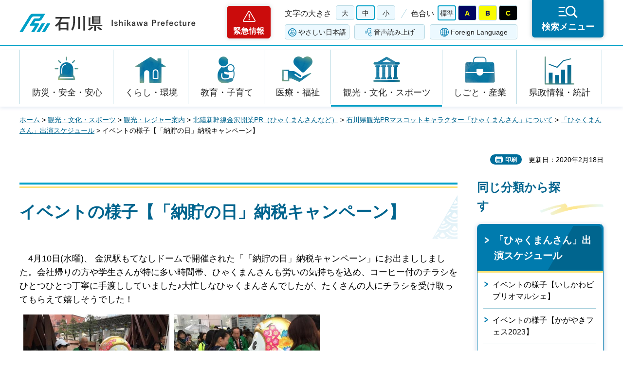

--- FILE ---
content_type: text/html
request_url: https://www.pref.ishikawa.lg.jp/yukyaku/hyakumansan/20190410_photo.html
body_size: 56164
content:
<?xml version="1.0" encoding="utf-8"?>
<!DOCTYPE html PUBLIC "-//W3C//DTD XHTML 1.0 Strict//EN" "http://www.w3.org/TR/xhtml1/DTD/xhtml1-strict.dtd">
<html xmlns="http://www.w3.org/1999/xhtml" lang="ja" xml:lang="ja">
<head>
<meta http-equiv="Content-Type" content="text/html; charset=utf-8" />
<meta http-equiv="Content-Style-Type" content="text/css" />
<meta http-equiv="Content-Script-Type" content="text/javascript" />
<meta http-equiv="Pragma" content="no-cache" />
<meta http-equiv="Cache-Control" content="no-cache" />

<title>イベントの様子【「納貯の日」納税キャンペーン】 | 石川県</title>
<meta name="keywords" content="ひゃくまんさん,ひゃくまん,石川県" />

<meta name="author" content="石川県" />
<meta name="viewport" content="width=device-width, maximum-scale=3.0" />
<meta name="format-detection" content="telephone=no" />
<meta property="og:title" content="イベントの様子【「納貯の日」納税キャンペーン】" />
<meta property="og:type" content="article" />
<meta property="og:description" content="" />
<meta property="og:url" content="https://www.pref.ishikawa.lg.jp/yukyaku/hyakumansan/20190410_photo.html" />
<meta property="og:image" content="https://www.pref.ishikawa.lg.jp/shared/site_rn/images/sns/logo.png" />
<meta property="og:site_name" content="石川県" />
<meta property="og:locale" content="ja_jp" />
<link href="/shared/site_rn/style/default.css" rel="stylesheet" type="text/css" media="all" />
<link href="/shared/site_rn/style/layout.css" rel="stylesheet" type="text/css" media="all" />
<link href="/shared/templates/free_rn/style/edit.css" rel="stylesheet" type="text/css" media="all" />
<link href="/shared/site_rn/style/smartphone.css" rel="stylesheet" media="only screen and (max-width : 640px)" type="text/css" class="mc_css" />
<link href="/shared/templates/free_rn/style/edit_sp.css" rel="stylesheet" media="only screen and (max-width : 640px)" type="text/css" class="mc_css" />
<link href="/shared/site_rn/images/favicon/favicon.ico" rel="shortcut icon" type="image/vnd.microsoft.icon" />
<link href="/shared/site_rn/images/favicon/apple-touch-icon-precomposed.png" rel="apple-touch-icon-precomposed" />
<script type="text/javascript" src="/shared/site_rn/js/jquery.js"></script>
<script type="text/javascript" src="/shared/site_rn/js/setting.js"></script>
<script type="text/javascript" src="/shared/site_rn/js/page_print.js"></script>
<script type="text/javascript" src="/shared/site_rn/js/readspeaker.js"></script>
<script type="text/javascript" src="/shared/system/js/furigana/ysruby.js"></script>
<script type="text/javascript" src="/shared/js/ga.js"></script>




</head>
<body class="format_free no_javascript">
<script type="text/javascript" src="/shared/site_rn/js/init.js"></script>
<div id="tmp_wrapper">
<noscript>
<p>このサイトではJavaScriptを使用したコンテンツ・機能を提供しています。JavaScriptを有効にするとご利用いただけます。</p>
</noscript>
<p><a href="#tmp_honbun" class="skip">本文へスキップします。</a></p>

<div id="tmp_header">
<div id="tmp_header_main">
<div class="container">
<div id="tmp_hlogo">
<p><a href="/index.html"><span>石川県</span></a></p>
</div>
<div id="tmp_means">
<div class="means_inner">
<div class="setting_wrap">
<div class="setting_inner">
<div class="setting_left">
<div class="emergency_area"><a href="/kinkyu/kanri.html">緊急情報</a></div>
</div>
<div class="setting_main">
<div class="setting_cnt">
<div class="browsing_support"><a href="javascript:void(0)">閲覧支援</a></div>
<div class="setting_front">
<div id="tmp_fsize" class="setting_fontsize changestyle_area">
<p class="fontsize_ttl">文字の大きさ</p>
<ul class="list_fontsize">
	<li><a href="javascript:void(0);" id="tmp_fsize_big2" class="changestyle">大</a></li>
	<li><a href="javascript:void(0);" id="tmp_fsize_default" class="changestyle">中</a></li>
	<li><a href="javascript:void(0);" id="tmp_fsize_small" class="changestyle">小</a></li>
</ul>
</div>
<div id="tmp_color" class="setting_color changestyle_area">
<p class="color_ttl">色合い</p>
<ul class="list_color">
	<li><a href="javascript:void(0);" id="tmp_color_default" title="標準" class="changestyle">標準</a></li>
	<li><a href="javascript:void(0);" id="tmp_color_blue" title="青地に黄色" class="changestyle">A</a></li>
	<li><a href="javascript:void(0);" id="tmp_color_yellow" title="黄色地に黒" class="changestyle">B</a></li>
	<li><a href="javascript:void(0);" id="tmp_color_black" title="黒地に黄色" class="changestyle">C</a></li>
</ul>
</div>
</div>
<div class="setting_bellow">
<ul class="setting_option">
	<li class="link_furigana"><a data-contents="tmp_contents" data-target="tmp_contents" href="javascript:void(0);" id="furigana">ふりがな</a></li>
	<li class="link_read_aloud">
	<div id="readspeaker_button1" class="rs_skip"><a accesskey="L" href="https://app-eas.readspeaker.com/cgi-bin/rsent?customerid=13615&amp;lang=ja_jp&amp;readid=tmp_contents&amp;url=" onclick="readpage(this.href, 'tmp_readspeaker'); return false;" rel="nofollow" class="rs_href">音声読み上げ</a></div>
	</li>
	<li class="link_language"><a href="/foreign/index.html" lang="en" xml:lang="en">Foreign Language</a></li>
</ul>
</div>
</div>
</div>
</div>
<div class="search_menu"><a href="javascript:void(0)"><span>検索メニュー</span></a></div>
</div>
</div>
</div>
</div>
</div>
<div id="tmp_emergency">
<div class="emergency_wrap">
<div class="container">
<div class="emergency_head">
<p class="emergency_ttl">緊急情報</p>
<p class="close_btn"><a href="javascript:void(0);"><span>閉じる</span></a></p>
</div>
<div class="emergency_cnt">
<p class="no_emergency">現在、情報はありません。</p>
</div>
</div>
</div>
</div>
<div id="tmp_sma_menu">
<div id="tmp_support" class="wrap_sma_sch">
<div class="support_wrap">
<div class="container">
<div class="support_cnt">&nbsp;</div>
</div>
<p class="close_btn"><a href="javascript:void(0);"><span>閉じる</span></a></p>
</div>
</div>
<div id="tmp_sma_rmenu" class="wrap_sma_sch">
<div class="search_menu_wrap">
<div class="container">
<div class="search_genre">
<div class="search_icon">
<div class="box_title">
<p>ジャンルから探す</p>
</div>
<div class="search_icon_cnt">
<ul class="box_icon_list">
	<li><a href="/kurashi/anzen/index.html" class="box_icon_item"><span class="box_icon_img"><img alt="" height="60" src="/shared/site_rn/images/icon/genre_icon1.png" width="64" /> </span> <span class="box_icon_txt">防災・安全・安心</span> </a></li>
	<li><a href="/kurashi/index.html" class="box_icon_item"><span class="box_icon_img"><img alt="" height="60" src="/shared/site_rn/images/icon/genre_icon2.png" width="64" /> </span> <span class="box_icon_txt">くらし・環境</span> </a></li>
	<li><a href="/kyoikukosodate/index.html" class="box_icon_item"><span class="box_icon_img"><img alt="" height="60" src="/shared/site_rn/images/icon/genre_icon3.png" width="64" /> </span> <span class="box_icon_txt">教育・子育て</span> </a></li>
	<li><a href="/iryo_fukushi/index.html" class="box_icon_item"><span class="box_icon_img"><img alt="" height="60" src="/shared/site_rn/images/icon/genre_icon4.png" width="64" /> </span> <span class="box_icon_txt">医療・福祉</span> </a></li>
	<li><a href="/kanko_koryu/index.html" class="box_icon_item"><span class="box_icon_img"><img alt="" height="60" src="/shared/site_rn/images/icon/genre_icon5.png" width="64" /> </span> <span class="box_icon_txt">観光・文化・<br />
	スポーツ</span> </a></li>
	<li><a href="/shigoto/index.html" class="box_icon_item"><span class="box_icon_img"><img alt="" height="60" src="/shared/site_rn/images/icon/genre_icon6.png" width="64" /> </span> <span class="box_icon_txt">しごと・産業</span> </a></li>
	<li><a href="/kensei/index.html" class="box_icon_item"><span class="box_icon_img"><img alt="" height="60" src="/shared/site_rn/images/icon/genre_icon7.png" width="64" /> </span> <span class="box_icon_txt">県政情報・統計</span> </a></li>
</ul>
</div>
</div>
</div>
<div class="search_cnt">
<div class="search_lft">
<div class="search_form">
<div class="box_title">
<p><label for="tmp_snavi_query">キーワードから探す</label></p>
</div>
<div class="form_cnt">
<form action="/search/result.html">
<div class="snavi_box">
<p class="snavi_input"><input id="tmp_snavi_query" name="q" size="31" type="text" /></p>
<p class="snavi_btn"><input id="tmp_snavi_btn" name="sa" type="submit" value="検索" /></p>
<p id="tmp_snavi_hidden"><input name="cx" type="hidden" value="013090918390897489992:xcsb1hsaoy4" /> <input name="ie" type="hidden" value="UTF-8" /> <input name="cof" type="hidden" value="FORID:9" /></p>
</div>
</form>
</div>
<div class="question_link">
<p><a href="/about_site/tsukaikata/index.html">検索の方法</a></p>
</div>
</div>
<div class="search_tag">
<div class="box_title">
<p>よく利用されるページ</p>
</div>
<div class="tag_list">
<ul>
	<li>&nbsp;</li>
</ul>
</div>
</div>
</div>
<div class="search_rgt">
<div class="search_purpose">
<div class="search_purpose_ttl">
<p>目的から探す</p>
</div>
<div class="search_purpose_cnt">
<ul>
	<li class="purpose_list1"><a href="/kurashi/anzen/index.html"><span class="purpose_img"><img alt="" height="100" src="/shared/site_rn/images/icon/purpose_icon01.png" width="102" /></span><span class="purpose_txt">安全・安心</span></a></li>
	<li class="purpose_list2"><a href="/shinsei/index.html"><span class="purpose_img"><img alt="" height="100" src="/shared/site_rn/images/icon/purpose_icon02.png" width="102" /></span><span class="purpose_txt">申請・手続き</span></a></li>
	<li class="purpose_list3"><a href="/kensei/soshiki/kenshokuin/index.html"><span class="purpose_img"><img alt="" height="100" src="/shared/site_rn/images/icon/purpose_icon03.png" width="102" /></span><span class="purpose_txt">採用情報</span></a></li>
	<li class="purpose_list4"><a href="https://bfmap-ishikawa.jp/"><span class="purpose_img"><img alt="" height="100" src="/shared/site_rn/images/icon/purpose_icon04.png" width="102" /></span><span class="purpose_txt">バリアフリー<br />
	マップ</span></a></li>
	<li class="purpose_list5"><a href="/sodammadoguchi/index.html"><span class="purpose_img"><img alt="" height="100" src="/shared/site_rn/images/icon/purpose_icon05.png" width="102" /></span><span class="purpose_txt">相談窓口</span></a></li>
	<li class="purpose_list6"><a href="/kurashi/seikatsu/kenzei/index.html"><span class="purpose_img"><img alt="" height="100" src="/shared/site_rn/images/icon/purpose_icon06.png" width="102" /></span><span class="purpose_txt">県税</span></a></li>
	<li class="purpose_list7"><a href="/shisetsu/index.html"><span class="purpose_img"><img alt="" height="100" src="/shared/site_rn/images/icon/purpose_icon07.png" width="102" /></span><span class="purpose_txt">施設案内</span></a></li>
	<li class="purpose_list8"><a href="/shichoson.html"><span class="purpose_img"><img alt="" height="100" src="/shared/site_rn/images/icon/purpose_icon08.png" width="102" /></span><span class="purpose_txt">石川県内市町</span></a></li>
</ul>
</div>
</div>
</div>
</div>
<div class="featured_group">
<div class="featured_left">
<div class="search_cate">
<ul class="search_col2">
	<li><a href="/index.html#anc_topic" class="btn_more_icon btn_bars"><span>注目情報</span></a></li>
	<li><a href="/shinchaku/index.html" class="btn_more_icon btn_bars"><span>新着情報</span></a></li>
</ul>
</div>
</div>
<div class="featured_right">
<div class="search_cate">
<ul class="search_col3">
	<li><a href="/cgi-bin/event_cal_multi/calendar.cgi" class="btn_more_icon btn_event"><span>イベント情報</span></a></li>
	<li><a href="/kensei/soshiki/soshiki/renrakusaki/index.html" class="btn_more_icon btn_organization"><span>組織から探す</span></a></li>
	<li><a href="/jigyosha.html" class="btn_more_icon btn_businesses"><span>事業者向け情報</span></a></li>
</ul>
</div>
</div>
</div>
</div>
<p class="close_btn"><a href="javascript:void(0);"><span>閉じる</span></a></p>
</div>
</div>
</div>
</div>
<div id="tmp_gnavi">
<div class="container">
<div class="gnavi">
<ul>
	<li class="glist1"><a href="/kurashi/anzen/index.html">防災・安全・安心</a></li>
	<li class="glist2"><a href="/kurashi/index.html">くらし・環境</a></li>
	<li class="glist3"><a href="/kyoikukosodate/index.html">教育・子育て</a></li>
	<li class="glist4"><a href="/iryo_fukushi/index.html">医療・福祉</a></li>
	<li class="glist5"><a href="/kanko_koryu/index.html">観光・文化・スポーツ</a></li>
	<li class="glist6"><a href="/shigoto/index.html">しごと・産業</a></li>
	<li class="glist7"><a href="/kensei/index.html">県政情報・統計</a></li>
</ul>
</div>
</div>
</div>

<div id="tmp_wrap_main" class="column_rnavi">
<div class="container">
<div id="tmp_pankuzu">
<p><a href="/index.html">ホーム</a> &gt; <a href="/kanko_koryu/index.html">観光・文化・スポーツ</a> &gt; <a href="/kanko_koryu/kanko/index.html">観光・レジャー案内</a> &gt; <a href="/kanko_koryu/kanko/shinkansen_pr/index.html">北陸新幹線金沢開業PR（ひゃくまんさんなど）</a> &gt; <a href="/yukyaku/hyakumansan/index.html">石川県観光PRマスコットキャラクター「ひゃくまんさん」について</a> &gt; <a href="/yukyaku/hyakumansan/schedule.html">「ひゃくまんさん」出演スケジュール</a> &gt; イベントの様子【「納貯の日」納税キャンペーン】</p>
</div>
<div id="tmp_wrap_social_plugins">

<p id="tmp_printing">印刷</p>
<p id="tmp_update">更新日：2020年2月18日</p>

</div>
<div id="tmp_main">
<div class="wrap_col_main">
<div class="col_main">
<p id="tmp_honbun" class="skip">ここから本文です。</p>
<div id="tmp_readspeaker" class="rs_preserve rs_skip rs_splitbutton rs_addtools rs_exp"></div>
<div id="tmp_contents">


<h1>イベントの様子【「納貯の日」納税キャンペーン】</h1>
<p>　4月10日(水曜)、&nbsp;金沢駅もてなしドームで開催された「「納貯の日」納税キャンペーン」にお出まししました。会社帰りの方や学生さんが特に多い時間帯、ひゃくまんさんも労いの気持ちを込め、コーヒー付のチラシをひとつひとつ丁寧に手渡ししていました♪大忙しなひゃくまんさんでしたが、たくさんの人にチラシを受け取ってもらえて嬉しそうでした！</p>
<table border="0">
    <tbody>
        <tr>
            <td align="center">&nbsp;<img alt="190410_1" width="300" height="200" src="/yukyaku/hyakumansan/images/img_0432.jpg" /></td>
            <td align="center">&nbsp;<img alt="190410_2" width="300" height="200" src="/yukyaku/hyakumansan/images/img_0436.jpg" /></td>
        </tr>
        <tr>
            <td align="center">&nbsp;</td>
            <td align="center">&nbsp;</td>
        </tr>
        <tr>
            <td align="center">&nbsp;</td>
            <td align="center">&nbsp;</td>
        </tr>
    </tbody>
</table>
<p>&nbsp;</p>


</div>

<div id="tmp_inquiry">
<div id="tmp_inquiry_ttl">
<p>お問い合わせ</p>
</div>
<div id="tmp_inquiry_cnt">
<form method="post" action="https://www.pref.ishikawa.lg.jp/cgi-bin/faq/form.cgi">
<div class="inquiry_parts">
<p>所属課：文化観光スポーツ部観光戦略課　</p>
<p>石川県金沢市鞍月1丁目1番地</p>
<p class="inquiry_tel">電話番号：076-225-1542</p>
<p class="inquiry_fax">ファクス番号：076-225-1129</p>
<p class="inquiry_btn"><input type="submit" value="お問い合わせフォーム" /></p>
</div>
<p>
<input type="hidden" name="code" value="004020001" />
<input type="hidden" name="dept" value="8674:3694:8840:8010:9089:8840:9172:9670:5271:9255:9421:8342:8425:3777:8674:9504:8591:8674:8840:8010:9836:8010:3777:8923:8508:3777:8757:9255" />
<input type="hidden" name="page" value="/yukyaku/hyakumansan/20190410_photo.html" />
<input type="hidden" name="ENQ_RETURN_MAIL_SEND_FLG" value="0" />
<input type="hidden" name="publish_ssl_flg" value="1" />
</p>
</form>
</div>
</div>

<div id="tmp_feedback">
<div id="tmp_feedback_ttl">
<p>より良いウェブサイトにするためにみなさまのご意見をお聞かせください</p>
</div>
<div id="tmp_feedback_cnt">
<form action="/cgi-bin/feedback/feedback.cgi" id="feedback" method="post">
<p><input name="page_id" type="hidden" value="52792" /> <input name="page_title" type="hidden" value="イベントの様子【「納貯の日」納税キャンペーン】" /> <input name="page_url" type="hidden" value="https://www.pref.ishikawa.lg.jp/yukyaku/hyakumansan/20190410_photo.html" /> <input name="item_cnt" type="hidden" value="2" /></p>
<fieldset><legend>このページの情報はお役に立ちましたか？</legend>
<p><input id="que1_1" name="item_1" type="radio" value="役に立った" /><label for="que1_1">1：役に立った</label></p>
<p><input id="que1_2" name="item_1" type="radio" value="ふつう" /><label for="que1_2">2：ふつう</label></p>
<p><input id="que1_3" name="item_1" type="radio" value="役に立たなかった" /><label for="que1_3">3：役に立たなかった</label></p>
<p><input name="label_1" type="hidden" value="質問：このページの情報はお役に立ちましたか？" /> <input name="nes_1" type="hidden" value="1" /><input name="img_1" type="hidden" /> <input name="img_alt_1" type="hidden" /><input name="mail_1" type="hidden" value="0" /></p>
</fieldset>
<fieldset><legend>このページの情報は見つけやすかったですか？ </legend>
<p><input id="que2_1" name="item_2" type="radio" value="見つけやすかった" /><label for="que2_1">1：見つけやすかった</label></p>
<p><input id="que2_2" name="item_2" type="radio" value="ふつう" /><label for="que2_2">2：ふつう</label></p>
<p><input id="que2_3" name="item_2" type="radio" value="見つけにくかった" /><label for="que2_3">3：見つけにくかった</label></p>
<p><input name="label_2" type="hidden" value="質問：このページの情報は見つけやすかったですか？" /> <input name="nes_2" type="hidden" value="1" /><input name="img_2" type="hidden" /> <input name="img_alt_2" type="hidden" /><input name="mail_2" type="hidden" value="0" /></p>
</fieldset>
<p class="submit"><input type="submit" value="送信" /></p>
</form>
</div>
</div>

</div>
</div>
<div class="wrap_col_rgt_navi">
<div class="col_rgt_navi">
<div class="rnavi_func">

<div class="rnavi_func_heading">
<p>同じ分類から探す</p>
</div>
<div class="rnavi_func_cnt">
<div class="rnavi_func_ttl">
<p><a href="/yukyaku/hyakumansan/schedule.html">「ひゃくまんさん」出演スケジュール</a></p>
</div>
<div id="tmp_lnavi_cnt">
<div class="rnavi_func_links">
<ul>
<li><a href="/yukyaku/hyakumansan/2023ivent/230902ishikawabibliomarche.html">イベントの様子【いしかわビブリオマルシェ】</a></li>
<li><a href="/yukyaku/hyakumansan/2023ivent/230819kagayakifes2023.html">イベントの様子【かがやきフェス2023】</a></li>
<li><a href="/yukyaku/hyakumansan/2023ivent/230831ishikawakensansyokuzaipr.html">イベントの様子【石川県産食材PR】</a></li>
<li><a href="/yukyaku/hyakumansan/2023ivent/23090203ishikawakensansyokuzaifair.html">イベントの様子【石川県産食材フェア】</a></li>
<li><a href="/yukyaku/hyakumansan/2023ivent/230812hanedaairportgaedenfindingjapan.html">イベントの様子【HANEDA AIRPORT GARDEN Finding Japan 北陸ステージ】</a></li>
<li><a href="/yukyaku/hyakumansan/2023ivent/230805hyakumansantyakai.html">イベントの様子【ひゃくまんさん茶会】</a></li>
<li><a href="/yukyaku/hyakumansan/2023ivent/230721kagarikkokunomitanzyou1200.html">イベントの様子【加賀立国能美誕生1200年記念イベント】</a></li>
<li><a href="/yukyaku/hyakumansan/2023ivent/230708hykaumanngokubunnkasai2023100nichimaeivent.html">イベントの様子【いしかわ百万石文化祭2023 100日前プレイベント】</a></li>
<li><a href="/yukyaku/hyakumansan/2023ivent/230410noutyonohi.html">イベントの様子【「納貯の日」納税キャンペーン】</a></li>
<li><a href="/yukyaku/hyakumansan/2023ivent/230610jititaimarche.html">イベントの様子【連携協定自治体マルシェ】</a></li>
<li><a href="/yukyaku/hyakumansan/2023ivent/230618hyakumanngokubunnkasai2023privent.html">イベントの様子【いしかわ百万石文化祭2023 PRイベント】</a></li>
<li><a href="/yukyaku/hyakumansan/2023ivent/23060304millionrock.html">イベントの様子【百万石音楽祭2023～ミリオンロックフェスティバル～】</a></li>
<li><a href="/yukyaku/hyakumansan/2022ivent/20220918kanazawaprideparade.html">イベントの様子【金沢プライドパレード2022】</a></li>
<li><a href="/yukyaku/hyakumansan/2022ivent/220910ishikawafair.html">イベントの様子【石川フェア】</a></li>
<li><a href="/yukyaku/hyakumansan/2022ivent/20220917hokurikushinkansenrelaywalk.html">イベントの様子【北陸新幹線 金沢・敦賀間リレーウォーク 出発セレモニー】</a></li>
<li><a href="/yukyaku/hyakumansan/2022ivent/20220917hyakumanngokunokiwamifair.html">イベントの様子【「百万石の極み」フェア】</a></li>
<li><a href="/yukyaku/hyakumansan/2022ivent/20220917hyakumanngokumonogatariten.html">イベントの様子【いしかわ百万石物語展】</a></li>
<li><a href="/yukyaku/hyakumansan/2022ivent/20220921halloweenjumbotakarakuzi.html">イベントの様子【ハロウィンジャンボ宝くじ発売初日販売促進】</a></li>
<li><a href="/yukyaku/hyakumansan/2022ivent/20220924tourismexpojapan2022.html">イベントの様子【ツーリズムEXPOジャパン2022】</a></li>
<li><a href="/yukyaku/hyakumansan/2022ivent/20220925hokurikushinkansenrelaywalk.html">イベントの様子【北陸新幹線 金沢・敦賀間リレーウォーク 到着セレモニー】</a></li>
<li><a href="/yukyaku/hyakumansan/2022ivent/220818rubi-roman.html">イベントの様子【ルビーロマンPRイベント】</a></li>
<li><a href="/yukyaku/hyakumansan/2022ivent/220820kannkyoufea2022.html">イベントの様子【いしかわ環境フェア2022】</a></li>
<li><a href="/yukyaku/hyakumansan/2022ivent/20220811hatarakukuruma.html">イベントの様子【はたらくくるまサファリパーク2022】</a></li>
<li><a href="/yukyaku/hyakumansan/2022ivent/20220806haykumannsanntyakai.html">イベントの様子【ひゃくまんさん茶会】</a></li>
<li><a href="/yukyaku/hyakumansan/2022ivent/20220723hokurikucampaign.html">イベントの様子【魅力再発見。北陸キャンペーン カウンターPR】</a></li>
<li><a href="/yukyaku/hyakumansan/2022ivent/20220705summertakarakuzi.html">イベントの様子【サマージャンボ宝くじ発売初日販売促進】</a></li>
<li><a href="/yukyaku/hyakumansan/2022ivent/20220529specialtalkshow.html">イベントの様子【鳥海浩輔×山下大輝 SPECIAL TALK SHOW】</a></li>
<li><a href="/yukyaku/hyakumansan/2022ivent/20220521yurinpikku2022.html">イベントの様子【ゆーりんピック2022開会式】</a></li>
<li><a href="/yukyaku/hyakumansan/2022ivent/20220507dreamtakarakuzi.html">イベントの様子【ドリームジャンボ宝くじ発売初日販売促進】</a></li>
<li><a href="/yukyaku/hyakumansan/20220408_photo.html">イベントの様子【「納貯の日」納税キャンペーン】</a></li>
<li><a href="/yukyaku/hyakumansan/210130photo.html">イベントの様子【KYOKA音・語り】</a></li>
<li><a href="/yukyaku/hyakumansan/210205photo.html">イベントの様子【プログレッシブロック&amp;ライトショー】</a></li>
<li><a href="/yukyaku/hyakumansan/210215photo.html">イベントの様子【映画「種まく旅人～華蓮のかがやき～」完成披露試写会】</a></li>
<li><a href="/yukyaku/hyakumansan/210219ohoto.html">イベントの様子【RHYTHM＆VOICE TAO8×MIKA SHINNO】</a></li>
<li><a href="/yukyaku/hyakumansan/20201213_photo.html">イベントの様子【オーケストラ・アンサンブル金沢 小学生のための音楽会 うき うき ふなっしー♪オーケストラと遊ぼう～梨汁ブシャー！】</a></li>
<li><a href="/yukyaku/hyakumansan/20140701photo.html">イベントの様子【いしかわクールシェアキックオフ街頭キャンペーン】</a></li>
<li><a href="/yukyaku/hyakumansan/20150704photo.html">イベントの様子【いしかわクールシェアキックオフキャンペーン】</a></li>
<li><a href="/yukyaku/hyakumansan/20141025photo.html">イベントの様子【いしかわマルシェ】</a></li>
<li><a href="/yukyaku/hyakumansan/20201103photo.html">イベントの様子【SOMPOいしかわパーク】</a></li>
<li><a href="/yukyaku/hyakumansan/20201107photo.html">イベントの様子【金沢城・兼六園四季物語秋の段】</a></li>
<li><a href="/yukyaku/hyakumansan/20170624_2_photo.html">イベントの様子【JR西日本『夏旅・行進曲』PRイベント】</a></li>
<li><a href="/yukyaku/hyakumansan/20170210_photo.html">イベントの様子【EAST meets WEST 出会い：うたかたの夢】</a></li>
<li><a href="/yukyaku/hyakumansan/200803_photp.html">イベントの様子【「広げようハートの輪2020」～ギュっとちゃんひゃくまんさんに会う】</a></li>
<li><a href="/yukyaku/hyakumansan/200801_photo.html">イベントの様子【ひゃくまんさんとお抹茶体験】</a></li>
<li><a href="/yukyaku/hyakumansan/200809photo.html">イベントの様子【はたらくくるまサファリパーク2】</a></li>
<li><a href="/yukyaku/hyakumansan/200222_photo.html">イベントの様子【伊勢丹立川店・いしかわ百万石物語展】</a></li>
<li><a href="/yukyaku/hyakumansan/20200131_photo.html">イベントの様子【KYOKA音・語り】</a></li>
<li><a href="/yukyaku/hyakumansan/20200207_photo.html">イベントの様子【いしかわ伝統工芸フェア】</a></li>
<li><a href="/yukyaku/hyakumansan/20200215_photo.html">イベントの様子【MEMORIAL CONCERT「LONG GOOD-BYE」】</a></li>
<li><a href="/yukyaku/hyakumansan/20200216_photo.html">イベントの様子【石川・宮城合同観光PRキャラバン】</a></li>
<li><a href="/yukyaku/hyakumansan/20200214_photo.html">イベントの様子【東京海上日動いしかわ百万石物語展】</a></li>
<li><a href="/yukyaku/hyakumansan/20190525_photo.html">イベントの様子【能登牛まつり～能登牛1000頭達成記念～】</a></li>
<li><a href="/yukyaku/hyakumansan/190519_photo.html">イベントの様子【大野弁吉150回忌イベント】</a></li>
<li><a href="/yukyaku/hyakumansan/20190518_photo.html">イベントの様子【ゆーりんピック2019 開会式】</a></li>
<li><a href="/yukyaku/hyakumansan/20190504_photo.html">イベントの様子【ひゃくまんさんがやってくる！】</a></li>
<li><a href="/yukyaku/hyakumansan/20190428_photo.html">イベントの様子【いしかわスポーツレクリエーション交流大会】</a></li>
<li><a href="/yukyaku/hyakumansan/190505_photo.html">イベントの様子【第十三回銀座柳まつり】</a></li>
<li><a href="/yukyaku/hyakumansan/20190417_photo.html">イベントの様子【 京王ストア 石川県能登・金沢フェア 】</a></li>
<li><a href="/yukyaku/hyakumansan/190420_photo.html">イベントの様子【第40回加賀百万石の物産展】</a></li>
<li><a href="/yukyaku/hyakumansan/20190413_photo.html">イベントの様子【北陸・信越物産展】</a></li>
<li><a href="/yukyaku/hyakumansan/20190410_photo.html">イベントの様子【「納貯の日」納税キャンペーン】</a></li>
<li><a href="/yukyaku/hyakumansan/200112_photo.html">イベントの様子【ひゃくまんさんの日】</a></li>
<li><a href="/yukyaku/hyakumansan/20200114_photo.html">イベントの様子【ふるさと祭り東京2020】</a></li>
<li><a href="/yukyaku/hyakumansan/20200117_photo.html">イベントの様子【阪急うめだ本店・いしかわ百万石物語展】</a></li>
<li><a href="/yukyaku/hyakumansan/20191123_photo.html">イベントの様子【北陸三県観光PR】</a></li>
<li><a href="/yukyaku/hyakumansan/20191130_photo.html">イベントの様子【石川県観光PRイベント】</a></li>
<li><a href="/yukyaku/hyakumansan/20191206_photo.html">イベントの様子【あべのハルカス近鉄本店・いしかわ百万石物語展】</a></li>
<li><a href="/yukyaku/hyakumansan/20191024_photo.html">イベントの様子【ツーリズムEXPOジャパン】</a></li>
<li><a href="/yukyaku/hyakumansan/20191103_photo.html">イベントの様子【JOYO産業まつり】</a></li>
<li><a href="/yukyaku/hyakumansan/20191110_photo.html">イベントの様子【東山動植物園秋まつり】</a></li>
<li><a href="/yukyaku/hyakumansan/20191005_photo.html">イベントの様子【石川県観光PRイベント】</a></li>
<li><a href="/yukyaku/hyakumansan/20191009_photo.html">イベントの様子【京王ストア石川県能登・金沢フェア】</a></li>
<li><a href="/yukyaku/hyakumansan/20191019_photo.html">イベントの様子【いしかわスイーツ博2019】</a></li>
<li><a href="/yukyaku/hyakumansan/20190902_photo.html">イベントの様子【グッドマナーキャンペーン】</a></li>
<li><a href="/yukyaku/hyakumansan/20190914_photo.html">イベントの様子【石川県観光PRイベント】</a></li>
<li><a href="/yukyaku/hyakumansan/20190915_photo.html">イベントの様子【石川県観光PRイベント】</a></li>
<li><a href="/yukyaku/hyakumansan/20190928_photo.html">イベントの様子【藤崎百貨店・いしかわ百万石物語展】</a></li>
<li><a href="/yukyaku/hyakumansan/20190917_photo.html">イベントの様子【世界農業遺産PRイベント】</a></li>
<li><a href="/yukyaku/hyakumansan/20190803_photo.html">イベントの様子【ひゃくまんさんと親子でお抹茶体験】</a></li>
<li><a href="/yukyaku/hyakumansan/20190809_photo.html">イベントの様子【観光誘客キャンペーン 信州上田地域「金沢の陣」】</a></li>
<li><a href="/yukyaku/hyakumansan/20190812_photo.html">イベントの様子【いしかわスポーツキッズフェスタ】</a></li>
<li><a href="/yukyaku/hyakumansan/20190823_photo.html">イベントの様子【第30回中央区大江戸まつり盆おどり大会】</a></li>
<li><a href="/yukyaku/hyakumansan/20190824_photo.html">イベントの様子【うすい百貨店・いしかわ百万石物語展】</a></li>
<li><a href="/yukyaku/hyakumansan/20190702_photo.html">イベントの様子【サマージャンボ宝くじ販売促進】</a></li>
<li><a href="/yukyaku/hyakumansan/20190825_photo.html">イベントの様子【石川県香川県合同PRイベント】</a></li>
<li><a href="/yukyaku/hyakumansan/20190720_photo.html">イベントの様子【石川県観光PR】</a></li>
<li><a href="/yukyaku/hyakumansan/20190723_photo.html">イベントの様子【石川県観光PRイベント】</a></li>
<li><a href="/yukyaku/hyakumansan/20190629_photo.html">イベントの様子【石川県観光PRイベント】</a></li>
<li><a href="/yukyaku/hyakumansan/20190630_photo.html">イベントの様子【MRO旅フェスタ2019】</a></li>
<li><a href="/yukyaku/hyakumansan/20190603_photo.html">イベントの様子【東急百貨店吉祥寺店いしかわ百万石物語展】</a></li>
<li><a href="/yukyaku/hyakumansan/20190608_photo.html">イベントの様子【能登ふるさと博観光PRイベント】</a></li>
<li><a href="/yukyaku/hyakumansan/20190616_photo.html">イベントの様子【石川県観光PRイベント】</a></li>
<li><a href="/yukyaku/hyakumansan/20190615_photo.html">イベントの様子【能登ふるさと博観光PRイベント】</a></li>
<li><a href="/yukyaku/hyakumansan/20190612_photo.html">イベントの様子【いしかわ百万石物語展＠都庁】</a></li>
<li><a href="/yukyaku/hyakumansan/20190601_photo.html">イベントの様子【第16回加賀百万石ツーデーウォーク】</a></li>
<li><a href="/yukyaku/hyakumansan/20190602_photo.html">イベントの様子【百万石音楽祭2019～ミリオンロックフェスティバル～】</a></li>
<li><a href="/yukyaku/hyakumansan/20190309_photo.html">イベントの様子【いしかわ百万石物語・江戸本店 金沢祭り】</a></li>
<li><a href="/yukyaku/hyakumansan/20190316_photo.html">イベントの様子【旅まつり名古屋2019】</a></li>
<li><a href="/yukyaku/hyakumansan/20190216_photo.html">イベントの様子【TIME&amp;SPACE TAO8×SUGIZO】</a></li>
<li><a href="/yukyaku/hyakumansan/20190222_photo.html">イベントの様子【第5回いしかわ百万石の集い】</a></li>
<li><a href="/yukyaku/hyakumansan/20190223_photo.html">イベントの様子【KYOKA音・語り】</a></li>
<li><a href="/yukyaku/hyakumansan/20190224_photo.html">イベントの様子【仙台三越・いしかわ百万石物語展】</a></li>
<li><a href="/yukyaku/hyakumansan/20190208_photo.html">イベントの様子【いしかわ伝統工芸フェア2019】</a></li>
<li><a href="/yukyaku/hyakumansan/20190118_photo.html">イベントの様子【阪急うめだ本店・いしかわ百万石物語展】</a></li>
<li><a href="/yukyaku/hyakumansan/20190119_photo.html">イベントの様子【伊勢丹浦和店・いしかわ百万石物語展】</a></li>
<li><a href="/yukyaku/hyakumansan/20190120_photo.html">イベントの様子【加賀越前観光PRイベント】</a></li>
<li><a href="/yukyaku/hyakumansan/20181221_photo.html">イベントの様子【石川県観光PRイベント】</a></li>
<li><a href="/yukyaku/hyakumansan/20190114_photo.html">イベントの様子【ふるさと祭り東京2019】</a></li>
<li><a href="/yukyaku/hyakumansan/20181207_photo.html">イベントの様子【あべのハルカス近鉄本店・いしかわ百万石物語展】</a></li>
<li><a href="/yukyaku/hyakumansan/20181117_photo.html">イベントの様子【世界農業遺産フェア】</a></li>
<li><a href="/yukyaku/hyakumansan/20181123_photo.html">イベントの様子【石川しあわせ婚応援フェスタ】</a></li>
<li><a href="/yukyaku/hyakumansan/20181124_photo.html">イベントの様子【いしかわスポーツキッズフェスタ】</a></li>
<li><a href="/yukyaku/hyakumansan/20181125_photo.html">イベントの様子【慶應義塾大学三田祭】</a></li>
<li><a href="/yukyaku/hyakumansan/20181201_photo.html">イベントの様子【ウォームシェア】</a></li>
<li><a href="/yukyaku/hyakumansan/20181020_photo.html">イベントの様子【第40回石川の農林漁業まつり】</a></li>
<li><a href="/yukyaku/hyakumansan/20181021_photo.html">イベントの様子【東山動植物園秋まつり】</a></li>
<li><a href="/yukyaku/hyakumansan/20181026_photo.html">イベントの様子【金沢マラソン2018オープニングセレモニー】</a></li>
<li><a href="/yukyaku/hyakumansan/20181028_photo.html">イベントの様子【のと里山里海ミュージアム開館記念イベント】</a></li>
<li><a href="/yukyaku/hyakumansan/20181102_photo.html">イベントの様子【北陸三県観光PRイベント】</a></li>
<li><a href="/yukyaku/hyakumansan/20181104_photo.html">イベントの様子【石川県観光PRイベント】</a></li>
<li><a href="/yukyaku/hyakumansan/20181103_photo.html">イベントの様子【たちかわ駅フェス2018】</a></li>
<li><a href="/yukyaku/hyakumansan/20180922_photo.html">イベントの様子【石川県観光PRイベント】</a></li>
<li><a href="/yukyaku/hyakumansan/20180923_photo.html">イベントの様子【石川県観光PRイベント】</a></li>
<li><a href="/yukyaku/hyakumansan/20180928_photo.html">イベントの様子【ひゃくまん穀PR】</a></li>
<li><a href="/yukyaku/hyakumansan/20180929_photo.html">イベントの様子【仙台藤崎百貨店・いしかわ百万石物語展】</a></li>
<li><a href="/yukyaku/hyakumansan/20181003_photo.html">イベントの様子【京王ストア 石川県能登・金沢フェア】</a></li>
<li><a href="/yukyaku/hyakumansan/20181006_photo.html">イベントの様子【石川県観光PRイベント】</a></li>
<li><a href="/yukyaku/hyakumansan/20181008_photo.html">イベントの様子【いしかわ百万石物語・江戸本店4周年記念フェア】</a></li>
<li><a href="/yukyaku/hyakumansan/20181012_photo.html">イベントの様子【いしかわ介護フェスタ】</a></li>
<li><a href="/yukyaku/hyakumansan/20181013_photo.html">イベントの様子【いしかわスイーツ博2018】</a></li>
<li><a href="/yukyaku/hyakumansan/20181014_photo.html">イベントの様子【MROラジオまつり＆つるぎ一六大市「ご当地グルメ大会」】</a></li>
<li><a href="/yukyaku/hyakumansan/20181009_photo.html">イベントの様子【来てみまっし！NHK金沢 新会館スペシャル】</a></li>
<li><a href="/yukyaku/hyakumansan/20180901_photo.html">イベントの様子【トヨタカローラ愛豊小牧原店観光PR】</a></li>
<li><a href="/yukyaku/hyakumansan/20180903_photo.html">イベントの様子【グッドマナーキャンペーン】</a></li>
<li><a href="/yukyaku/hyakumansan/20180908_photo.html">イベントの様子【京急百貨店・いしかわ百万石物語展】</a></li>
<li><a href="/yukyaku/hyakumansan/20180914_photo.html">イベントの様子【北陸三県観光PRイベント】</a></li>
<li><a href="/yukyaku/hyakumansan/20180916_photo.html">イベントの様子【石川県香川県合同PRイベント】</a></li>
<li><a href="/yukyaku/hyakumansan/20180817_photo.html">イベントの様子【観光誘客キャンペーン　信州上田地域「金沢の陣」】</a></li>
<li><a href="/yukyaku/hyakumansan/20180824_photo.html">イベントの様子【石川県観光PR】</a></li>
<li><a href="/yukyaku/hyakumansan/20180825_photo.html">イベントの様子【いしかわ百万石物語展】</a></li>
<li><a href="/yukyaku/hyakumansan/20180826_photo.html">イベントの様子【いしかわ環境フェア2018】</a></li>
<li><a href="/yukyaku/hyakumansan/20180827_photo.html">イベントの様子【人権啓発フェスティバル石川2018】</a></li>
<li><a href="/yukyaku/hyakumansan/20180823_photo.html">イベントの様子【石川フェア】</a></li>
<li><a href="/yukyaku/hyakumansan/20180709_photo.html">イベントの様子【サマージャンボ宝くじ販売促進】</a></li>
<li><a href="/yukyaku/hyakumansan/20180720_photo.html">イベントの様子【仙台・宮城【伊達な旅】夏キャンペーン2018】</a></li>
<li><a href="/yukyaku/hyakumansan/20180725_photo.html">イベントの様子【日本郵便いしかわ百万石物語展】</a></li>
<li><a href="/yukyaku/hyakumansan/20180804_photo.html">イベントの様子【ひゃくまんさんと親子でお抹茶体験】</a></li>
<li><a href="/yukyaku/hyakumansan/20180623_photo.html">イベントの様子【第4回NTN能登まつり】</a></li>
<li><a href="/yukyaku/hyakumansan/20180630_photo.html">イベントの様子【MRO旅フェスタ2018】</a></li>
<li><a href="/yukyaku/hyakumansan/20180609_photo.html">イベントの様子【能登立国1300年記念フェア】</a></li>
<li><a href="/yukyaku/hyakumansan/20180615_photo.html">イベントの様子【白山白川郷ホワイトロード開通式】</a></li>
<li><a href="/yukyaku/hyakumansan/20180616_photo.html">イベントの様子【能登ふるさと博観光PRイベント】</a></li>
<li><a href="/yukyaku/hyakumansan/20180530_photo.html">イベントの様子【いしかわ百万石物語展＠都庁】</a></li>
<li><a href="/yukyaku/hyakumansan/20180602_photo.html">イベントの様子【第15回加賀百万石ツーデーウオーク】</a></li>
<li><a href="/yukyaku/hyakumansan/20180603_photo.html">イベントの様子【百万石音楽祭2018～ミリオンロックフェスティバル～】</a></li>
<li><a href="/yukyaku/hyakumansan/20180428_photo.html">イベントの様子【アンテナショップ来場者100万人突破キャンペーン】</a></li>
<li><a href="/yukyaku/hyakumansan/20180430_photp.html">イベントの様子【第27回いしかわスポーツ・レクリエーション交流大会】</a></li>
<li><a href="/yukyaku/hyakumansan/20180505_photo.html">イベントの様子【第十二回銀座柳まつり】</a></li>
<li><a href="/yukyaku/hyakumansan/20180318_photo.html">イベントの様子【旅まつり名古屋2018】</a></li>
<li><a href="/yukyaku/hyakumansan/20180325_photo.html">イベントの様子【平成30年金沢競馬開幕】</a></li>
<li><a href="/yukyaku/hyakumansan/20180331_photo.html">イベントの様子【オーケストラの日2018】</a></li>
<li><a href="/yukyaku/hyakumansan/20180407_photo.html">イベントの様子【第五回金沢城着物園遊会】</a></li>
<li><a href="/yukyaku/hyakumansan/20180408_photo.html">イベントの様子【加賀棒ほうじ茶スペシャルデー(北海道日本ハムvs千葉ロッテマリーンズ)】</a></li>
<li><a href="/yukyaku/hyakumansan/20180410_photo.html">イベントの様子【「納貯の日」納税キャンペーン】</a></li>
<li><a href="/yukyaku/hyakumansan/20180411_photo.html">イベントの様子【京王ストア 石川県能登・金沢フェア】</a></li>
<li><a href="/yukyaku/hyakumansan/20180412_photo.html">イベントの様子【第2回北陸新幹線うまいものめぐり】</a></li>
<li><a href="/yukyaku/hyakumansan/20180404_photo.html">イベントの様子【ドリームジャンボ宝くじ発売初日販売促進】</a></li>
<li><a href="/yukyaku/hyakumansan/180223_photo.html">イベントの様子【いしかわ百万石物語展】</a></li>
<li><a href="/yukyaku/hyakumansan/20180224_photo.html">イベントの様子【DRUM TAOライブ　ファイナル・パフォーマンス＜夢二夜＞】</a></li>
<li><a href="/yukyaku/hyakumansan/20180317_photo.html">イベントの様子【「ひゃくまんさん」ファンミーティング】</a></li>
<li><a href="/yukyaku/hyakumansan/20180210_photo.html">イベントの様子【鏡花ー音・語りー】</a></li>
<li><a href="/yukyaku/hyakumansan/20180216_photo.html">イベントの様子【地域振興キャラクター北陸サミット】</a></li>
<li><a href="/yukyaku/hyakumansan/20180209_photo.html">イベントの様子【いしかわ伝統工芸フェア】</a></li>
<li><a href="/yukyaku/hyakumansan/20180121_photo.html">イベントの様子【110番の日広報】</a></li>
<li><a href="/yukyaku/hyakumansan/20180127_photo.html">イベントの様子【石川・金沢PRイベント】</a></li>
<li><a href="/yukyaku/hyakumansan/20180115_photo.html">イベントの様子【ふるさと祭り東京2018】</a></li>
<li><a href="/yukyaku/hyakumansan/20180119_photo.html">イベントの様子【阪急うめだ本店・いしかわ百万石物語展】</a></li>
<li><a href="/yukyaku/hyakumansan/20171223_photo.html">イベントの様子【金融教育フェスタ2018】</a></li>
<li><a href="/yukyaku/hyakumansan/20180105_photo.html">イベントの様子【110番の日広報】</a></li>
<li><a href="/yukyaku/hyakumansan/20171208_photo.html">イベントの様子【北陸四県美味探訪】</a></li>
<li><a href="/yukyaku/hyakumansan/20171114_photo.html">イベントの様子【世界農業遺産フェア】</a></li>
<li><a href="/yukyaku/hyakumansan/20171124_photo.html">イベントの様子【北陸3県観光PRイベント】</a></li>
<li><a href="/yukyaku/hyakumansan/20171127_photo.html">イベントの様子【年末ジャンボ宝くじ発売初日販売促進】</a></li>
<li><a href="/yukyaku/hyakumansan/20171028_photo.html">イベントの様子【石川県香川県合同PRイベント】</a></li>
<li><a href="/yukyaku/hyakumansan/20171103_photo.html">イベントの様子【いしかわウォームシェアキックオフイベント】</a></li>
<li><a href="/yukyaku/hyakumansan/20171104_photo.html">イベントの様子【中央線国立駅北陸観光PR】</a></li>
<li><a href="/yukyaku/hyakumansan/20171021_photo.html">イベントの様子【いしかわ介護フェスタ】</a></li>
<li><a href="/yukyaku/hyakumansan/20171022_photo.html">イベントの様子【白山の恵みフェア　白山開山1300年記念 出向宣伝】</a></li>
<li><a href="/yukyaku/hyakumansan/20171027_photo.html">イベントの様子【金沢マラソン2017　オープニングセレモニー】</a></li>
<li><a href="/yukyaku/hyakumansan/20171007_photo.html">イベントの様子【金沢武士団vs仙台89ERS戦】</a></li>
<li><a href="/yukyaku/hyakumansan/20171008_photo.html">イベントの様子【いしかわ百万石物語・江戸本店　３周年記念フェア】</a></li>
<li><a href="/yukyaku/hyakumansan/20171014_photo.html">イベントの様子【第39回石川の農林漁業まつり】</a></li>
<li><a href="/yukyaku/hyakumansan/20171013_photo.html">イベントの様子【たちかわ駅フェス2017】</a></li>
<li><a href="/yukyaku/hyakumansan/20171015_photo.html">イベントの様子【かほく市防火フェスティバル(ひゃくまんさん小唄発表会)】</a></li>
<li><a href="/yukyaku/hyakumansan/20171016_photo.html">イベントの様子【いしかわスイーツ博2017】</a></li>
<li><a href="/yukyaku/hyakumansan/20170930.html">イベントの様子【長野まるごとまつり】</a></li>
<li><a href="/yukyaku/hyakumansan/20171004_photo.html">イベントの様子【京王ストア石川県能登・金沢フェア】</a></li>
<li><a href="/yukyaku/hyakumansan/20171005_photo.html">イベントの様子【ひゃくまん穀PRイベント】</a></li>
<li><a href="/yukyaku/hyakumansan/20170922_24_photo.html">イベントの様子【いしかわ百万石物語展】</a></li>
<li><a href="/yukyaku/hyakumansan/20170907_photo.html">イベントの様子【品川駅観光キャラバン】</a></li>
<li><a href="/yukyaku/hyakumansan/20170916_photo.html">イベントの様子【白山フェア】</a></li>
<li><a href="/yukyaku/hyakumansan/20170909_photo.html">イベントの様子【いしかわ百万石物語展】</a></li>
<li><a href="/yukyaku/hyakumansan/20170901_photo.html">イベントの様子【グッドマナーキャンペーン】</a></li>
<li><a href="/yukyaku/hyakumansan/20170904_photo.html">イベントの様子【仙台－金沢直通新幹線お出迎え】</a></li>
<li><a href="/yukyaku/hyakumansan/20170822_photo.html">イベントの様子【2017“よい仕事おこし”フェア】</a></li>
<li><a href="/yukyaku/hyakumansan/170810_2_photo.html">イベントの様子【観光誘客キャンペーン　信州上田地域「金沢の陣」】</a></li>
<li><a href="/yukyaku/hyakumansan/20170810_photo.html">イベントの様子【白山・白川郷ホワイトロード40周年記念事業】</a></li>
<li><a href="/yukyaku/hyakumansan/20170819_photo.html">イベントの様子【石川フェア】</a></li>
<li><a href="/yukyaku/hyakumansan/20170820_photo.html">イベントの様子【JTBクルーズフェア】</a></li>
<li><a href="/yukyaku/hyakumansan/20170818_photo.html">イベントの様子【いしかわ環境フェア】</a></li>
<li><a href="/yukyaku/hyakumansan/20170728_photo.html">イベントの様子【幸運を呼ぶ！ひゃくまんさんがソフィア・堺にやってくる！】</a></li>
<li><a href="/yukyaku/hyakumansan/20170729_30_photo.html">イベントの様子【ひゃくまんさんと遊ぼう！～石川県の魅力再発見～】</a></li>
<li><a href="/yukyaku/hyakumansan/20170804photo.html">イベントの様子【仙台・宮城【ひゃくまんさんと親子でお抹茶体験】</a></li>
<li><a href="/yukyaku/hyakumansan/20170806_photo.html">イベントの様子【第4回いしかわ百万石の集い】</a></li>
<li><a href="/yukyaku/hyakumansan/20170720_photo.html">イベントの様子【高速バス「名古屋ー金沢線」開設30周年記念式典】</a></li>
<li><a href="/yukyaku/hyakumansan/20170706_photo.html">イベントの様子【仙台・宮城【伊達な旅】夏キャンペーン北陸キャラバン】</a></li>
<li><a href="/yukyaku/hyakumansan/20170701_photo.html">イベントの様子【いしかわクールシェアキックオフキャンペーン】</a></li>
<li><a href="/yukyaku/hyakumansan/20170702_photo.html">イベントの様子【MRO旅フェスタ2017】</a></li>
<li><a href="/yukyaku/hyakumansan/20170617_1_photo.html">イベントの様子【第3回NTN能登まつり】</a></li>
<li><a href="/yukyaku/hyakumansan/20170624_1_photo.html">イベントの様子【郡上おどりin青山　白山開山1300年記念出向宣伝】</a></li>
<li><a href="/yukyaku/hyakumansan/20170617_2_photo.html">イベントの様子【全国建具展示会】</a></li>
<li><a href="/yukyaku/hyakumansan/20170610_photo.html">イベントの様子【魅力発見　石川・金沢】</a></li>
<li><a href="/yukyaku/hyakumansan/20170611_1_photo.html">イベントの様子【白山・白川郷ホワイトロード開通式】</a></li>
<li><a href="/yukyaku/hyakumansan/20170611_2_photo.html">イベントの様子【よこすかYYのりものフェスタ2017】</a></li>
<li><a href="/yukyaku/hyakumansan/20170604_photo.html">イベントの様子【百万石音楽祭2017～ミリオンロックフェスティバル～】</a></li>
<li><a href="/yukyaku/hyakumansan/20170603_photo.html">イベントの様子【第14回加賀百万石ツーデーウォーク】</a></li>
<li><a href="/yukyaku/hyakumansan/20170605_photo.html">イベントの様子【HAWAII LANA ALOHA】</a></li>
<li><a href="/yukyaku/hyakumansan/20170602_photo.html">イベントの様子【東急トラベルサロン石川プロモーションイベント】</a></li>
<li><a href="/yukyaku/hyakumansan/20170520_photo.html">イベントの様子【ゆーりんピック2017　開会式】</a></li>
<li><a href="/yukyaku/hyakumansan/20170522_photo.html">イベントの様子【レ・ロマネスク リサイタル2017春「レロマテラピー」ツアーin金沢】</a></li>
<li><a href="/yukyaku/hyakumansan/20170510_photo.html">イベントの様子【ドリームジャンボ宝くじ発売初日販売促進】</a></li>
<li><a href="/yukyaku/hyakumansan/20170507_photo.html">イベントの様子【食博覧会大阪'17】</a></li>
<li><a href="/yukyaku/hyakumansan/20170514_photo.html">イベントの様子【東急トラベルサロン石川プロモーションイベント】</a></li>
<li><a href="/yukyaku/hyakumansan/20170505_photo.html">イベントの様子【第十一回銀座柳まつり】</a></li>
<li><a href="/yukyaku/hyakumansan/20170423_photo.html">イベントの様子【いしかわ・金沢 風と緑の音楽祭2017 ガルガンチュア出迎え】</a></li>
<li><a href="/yukyaku/hyakumansan/20170416_photo.html">イベントの様子【JTBクルーズフェア】</a></li>
<li><a href="/yukyaku/hyakumansan/20170426_photo.html">イベントの様子【いしかわ百万石物語＠都庁】</a></li>
<li><a href="/yukyaku/hyakumansan/20170408_photo.html">イベントの様子【第四回金沢城着物園遊会】</a></li>
<li><a href="/yukyaku/hyakumansan/20170408_09_photo.html">イベントの様子【アウトドアデイジャパン東京 白山開山1300年記念出向宣伝】</a></li>
<li><a href="/yukyaku/hyakumansan/20170413_photo.html">イベントの様子【そごう千葉店開店50周年記念～長野・新潟・富山・石川～「北陸新幹線うまいものめぐり」】</a></li>
<li><a href="/yukyaku/hyakumansan/20170402_photo.html">イベントの様子【石川65号名称決定PRイベント】</a></li>
<li><a href="/yukyaku/hyakumansan/20170405_photo.html">イベントの様子【京王ストア石川県能登・金沢フェア】</a></li>
<li><a href="/yukyaku/hyakumansan/20170319_photo.html">イベントの様子【平成29年金沢競馬開幕】</a></li>
<li><a href="/yukyaku/hyakumansan/20170321_photo.html">イベントの様子【NHK「かがのとイブニング」生中継】</a></li>
<li><a href="/yukyaku/hyakumansan/20170311_photo.html">イベントの様子【いしかわ百万石物語・江戸本店　北陸新幹線金沢開業2周年記念フェア】</a></li>
<li><a href="/yukyaku/hyakumansan/20170314_photo.html">イベントの様子【北陸新幹線開業2周年イベント】</a></li>
<li><a href="/yukyaku/hyakumansan/20170225_photo.html">イベントの様子【鏡花－ＫＹＯＫＡ－音・語り】</a></li>
<li><a href="/yukyaku/hyakumansan/20170225_26_photo.html">イベントの様子【いしかわ百万石物語展】</a></li>
<li><a href="/yukyaku/hyakumansan/20170218_photo.html">イベントの様子【北陸新幹線沿線6県共同観光PR展】</a></li>
<li><a href="/yukyaku/hyakumansan/20170221_photo.html">イベントの様子【北陸新幹線沿線県・延伸県アンテナショップ連携イベント】</a></li>
</ul>
</div>
<div class="rnavi_btn_more">
<p><a href="javascript:void(0)">もっと見る</a></p>
</div>
</div>
</div>


<div id="tmp_rnavi_btn">
<ul>
	<li class="rnavi_event"><a href="/cgi-bin/event_cal_multi/calendar.cgi">イベントカレンダー</a></li>
	<li class="rnavi_shisetsu"><a href="/shisetsu/index.html">施設案内</a></li>
	<li class="rnavi_kense"><a href="/kensei/koho/kocho/kemminnokoe/index.html">県民の声<br />
	（ご意見・ご提言）</a></li>
</ul>
</div>

</div>
</div>
</div>
</div>
</div>

<div id="tmp_footer">
<div class="container">
<div class="footer_front">
<ul class="fnavi">
	<li><a href="/about_site/sitepolicy/index.html">サイトポリシー</a></li>
	<li><a href="/about_site/kojinjoho/index.html">個人情報保護指針</a></li>
	<li><a href="/about_site/accessibility/index.html">ホームページのユニバーサルデザインについて</a></li>
	<li><a href="/about_site/tsukaikata/index.html">このサイトの使い方</a></li>
	<li><a href="/sitemap.html">サイトマップ</a></li>
	<li><a href="/link/index.html">リンク集</a></li>
	<li><a href="/kensei/soshiki/soshiki/renrakusaki/index.html">お問い合わせ</a></li>
</ul>
</div>
<div class="footer_cnt">
<div class="footer_side">
<div class="footer_top">
<div class="footer_logo">
<p><span>石川県</span></p>
</div>
<div class="corporate_number">
<p>法人番号：2000020170003</p>
</div>
</div>
<address><span>〒920-8580 石川県金沢市鞍月1丁目1番地</span> <span>電話番号（代表）：076-225-1111</span></address>
</div>
<div class="footer_button">
<ul class="list_btn_foot">
	<li><a href="/kensei/shisetsu/kenchoannai/index.html" class="btn_guide"><span>県庁案内</span> </a></li>
	<li><a href="/kensei/shisetsu/tembolobby/index.html" class="btn_observation"><span>19階展望ロビー</span> </a></li>
</ul>
</div>
</div>
<p lang="en" xml:lang="en" class="copyright">Copyright &copy; Ishikawa Prefecture. All Rights Reserved.</p>
<div class="pnavi">
<p class="ptop"><a href="#tmp_header" lang="en" xml:lang="en">Top</a></p>
</div>
</div>
</div>

</div>
</div>
<script type="text/javascript" src="/shared/site_rn/js/function.js"></script>
<script type="text/javascript" src="/shared/site_rn/js/main.js"></script>
</body>
</html>

--- FILE ---
content_type: text/css
request_url: https://www.pref.ishikawa.lg.jp/shared/site_rn/style/default.css
body_size: 7964
content:
@charset "utf-8";
/* ==================================================
Reset
================================================== */

#tmp_wrapper *,
#tmp_wrapper *:before,
#tmp_wrapper *:after {
	box-sizing: border-box;
	-moz-box-sizing: border-box;
	-webkit-box-sizing: border-box;
}

body {
	margin: 0;
	padding: 0;
	line-height: 1.6;
}

h1,
h2,
h3,
h4,
h5,
h6,
p,
ul,
ol,
li,
dl,
dt,
dd,
blockquote,
form,
input,
fieldset,
legend {
	margin: 0;
	padding: 0;
}

img,
fieldset {
	border: none;
}

li,
dt,
dd {
	line-height: 1.4;
}

table {
	font-size: 100%;
	line-height: 1.6;
	word-break: break-all;
}

form,
input,
select,
textarea {
	font-size: 100%;
}

#tmp_main,
.footer_cnt,
.copyright {
	clear: both;
}

#tmp_main,
#tmp_contents {
	width: 100%;
}

#tmp_hnavi_s,
#tmp_sma_lmenu,
#tmp_sma_mmenu,
#tmp_sma_rmenu {
	display: none;
}

/* ==================================================
skip
================================================== */

.skip {
	width: 1px;
	color: #000000;
	font-size: 0.1%;
	line-height: 0.1;
	background-color: #FFFFFF;
	position: absolute;
	left: -3000px;
	z-index: 9999;
}

a.skip {
	color: #003377;
	background-color: #FFFFFF;
	text-align: center;
	padding: 2px 0;
	top: auto;
}

a.skip:active {
	display: block;
	width: 99.99%;
	font-size: 100%;
	line-height: 1.6;
	top: 0;
	left: 0;
}

a.skip:focus {
	display: block;
	width: 99.99%;
	font-size: 100%;
	line-height: 1.6;
	top: 0;
	left: 0;
}

/* ==================================================
Required to CMS-8341
================================================== */

input[type="submit"],
input[type="button"],
input[type="text"],
input[type="password"],
input[type="reset"] {
	-webkit-appearance: none;
	-moz-appearance: none;
	appearance: none;
	-webkit-border-radius: 0;
	-moz-border-radius: 0;
	border-radius: 0;
}

/* image
============================== */

.float_lft {
	margin-right: 20px !important;
	margin-bottom: 10px !important;
	clear: both;
	float: left;
}

.float_rgt {
	margin-bottom: 10px !important;
	margin-left: 20px !important;
	clear: both;
	float: right;
}

.clear {
	clear: both;
}

/* Styles
================================================== */

/* noicon  */

ul.noicon {
	margin-left: 3.2em !important;
	text-indent: -1.5em !important;
	list-style: none !important;
	list-style-image: none !important;
}

ul.noicon ul,
ul.noicon ol,
ul.noicon p,
ul.noicon h1,
ul.noicon h2,
ul.noicon h3,
ul.noicon h4,
ul.noicon h5,
ul.noicon h6,
ul.noicon table,
ul.noicon div,
ol.noicon ul,
ol.noicon ol,
ol.noicon p,
ol.noicon h1,
ol.noicon h2,
ol.noicon h3,
ol.noicon h4,
ol.noicon h5,
ol.noicon h6,
ol.noicon table,
ol.noicon div {
	text-indent: 0 !important;
}

ul ul.noicon,
ol ul.noicon {
	margin-left: 1.5em !important;
	text-indent: -1.5em !important;
}

/* underline */

.underline {
	text-decoration: underline;
}

/* strike */

.strike {
	text-decoration: line-through;
}

/* indent */

div.section, blockquote {
	padding: 0 0 0 1em;
}

.space_lft1 {
	padding-left: 1em;
}

/* ==================================================
Start Animation Image
================================================== */

#tmp_wrapper img {
	-webkit-animation: smooth_image 1.2s;
	-moz-animation: smooth_image 1.2s;
	animation: smooth_image 1.2s;
}

@-webkit-keyframes smooth_image {
	0% {
		opacity: 0;
		visibility: hidden;
	}
	100% {
		opacity: 1;
		visibility: visible;
	}
}

@-moz-keyframes smooth_image {
	0% {
		opacity: 0;
		visibility: hidden;
	}
	100% {
		opacity: 1;
		visibility: visible;
	}
}

@keyframes smooth_image {
	0% {
		opacity: 0;
		visibility: hidden;
	}
	100% {
		opacity: 1;
		visibility: visible;
	}
}
/* ==================================================
Start Slick Core
================================================== */
.slick-slider {
	position: relative;
	display: block;
	box-sizing: border-box;
	-webkit-user-select: none;
	-moz-user-select: none;
	-ms-user-select: none;
	user-select: none;
	-webkit-touch-callout: none;
	-khtml-user-select: none;
	-ms-touch-action: pan-y;
	touch-action: pan-y;
	-webkit-tap-highlight-color: transparent;
}
.slick-list {
	position: relative;
	display: block;
	overflow: hidden;
	margin: 0;
	padding: 0;
}
.slick-list:focus {
	outline: none;
}
.slick-list.dragging {
	cursor: pointer;
	cursor: hand;
}
.slick-slider .slick-track,
.slick-slider .slick-list {
	-webkit-transform: translate3d(0, 0, 0);
	-moz-transform: translate3d(0, 0, 0);
	-ms-transform: translate3d(0, 0, 0);
	-o-transform: translate3d(0, 0, 0);
	transform: translate3d(0, 0, 0);
}
.slick-track {
	position: relative;
	top: 0;
	left: 0;
	display: block;
	margin-left: auto;
	margin-right: auto;
}
.slick-track:before,
.slick-track:after {
	display: table;
	content: '';
}
.slick-track:after {
	clear: both;
}
.slick-loading .slick-track {
	visibility: hidden;
}
.slick-slide {
	display: none;
	float: left;
	height: 100%;
	min-height: 1px;
}
.slick-slide.slick-loading img {
	display: none;
}
.slick-slide.dragging img {
	pointer-events: none;
	display: block;
}
.slick-initialized .slick-slide {
	display: block;
	outline: none;
	padding:0;
}
.slick-loading .slick-slide {
	visibility: hidden;
}
.slick-vertical .slick-slide {
	display: block;
	height: auto;
	border: 1px solid transparent;
}
.slick-arrow.slick-hidden {
	display: none;
}
/* Dots */
.slick-dots {
	display: block;
	padding: 0;
	margin: 0;
	list-style: none;
	text-align: center;
}
.slick-dots li {
	position: relative;
	display: inline-block;
	width: 16px;
	height: 16px;
	margin: 0 8px;
	padding: 0;
	cursor: pointer;
	vertical-align: middle;
}
.slick-dots li button,
.slick-dots li a {
	padding: 0;
	display: block;
	width: 16px;
	height: 16px;
	cursor: pointer;
	text-indent: -9999px;
	border: 2px solid #cfdaf0;
	color: inherit;
	background-color: #153368;
	-moz-border-radius: 50%;
	-webkit-border-radius: 50%;
	border-radius: 50%;
}
.slick-dots .slick-active button,
.slick-dots .slick-active a {
	color: inherit;
	background-color: #000000;
}
.slick-dots {
	margin-left: 0;
	padding-left: 8px;
	display: inline-block;
}
.slick-arrow {
	position: absolute;
	top: 50%;
	z-index: 10;
	-moz-transform: translate(0, -100%);
	-webkit-transform: translate(0, -100%);
	transform: translate(0, -100%);
	border: 0;
	padding: 0;
	display: block;
	cursor: pointer;
}
.prev.slick-arrow,
.slick-prev {
	left: 0;
}
.next.slick-arrow,
.slick-next {
	right: 0;
}
.btn_slides {
	position: relative;
	border: 0;
	display: inline-block;
	background: transparent;
}
.btn_slides a{
	display: inline-block;
}
.btn_slides span{
	display: none;
	position: relative;
	z-index: -1;
	text-indent: -9999px;
}
.btn_slides a:hover{
	outline: none;
}
@media screen and (-webkit-min-device-pixel-ratio:0) {
	.btn_slides a:focus{
		outline-color: #000000;
		outline-offset: 0;
		outline-style: auto;
		outline-width: 5px;
	}
}
.slick-dots li a:focus {
	overflow: hidden;
}
/* ==================================================
End Slick Core
================================================== */
/* ==================================================
Google Custom Search
================================================== */
#___gcse_0 *,
#___gcse_0 *:before,
#___gcse_0 *:after {
	box-sizing:content-box !important;
}
#___gcse_0 table {
	width:100% !important;
}
.gsc-input-box {
	padding:0 !important;
}
.gsib_a {
	width:100% !important;
	padding-top:0 !important;
	padding-bottom:0 !important;
}
.gsc-search-box-tools .gsc-search-box .gsc-input {
	min-height:38px !important;
	width:100% !important;
}

